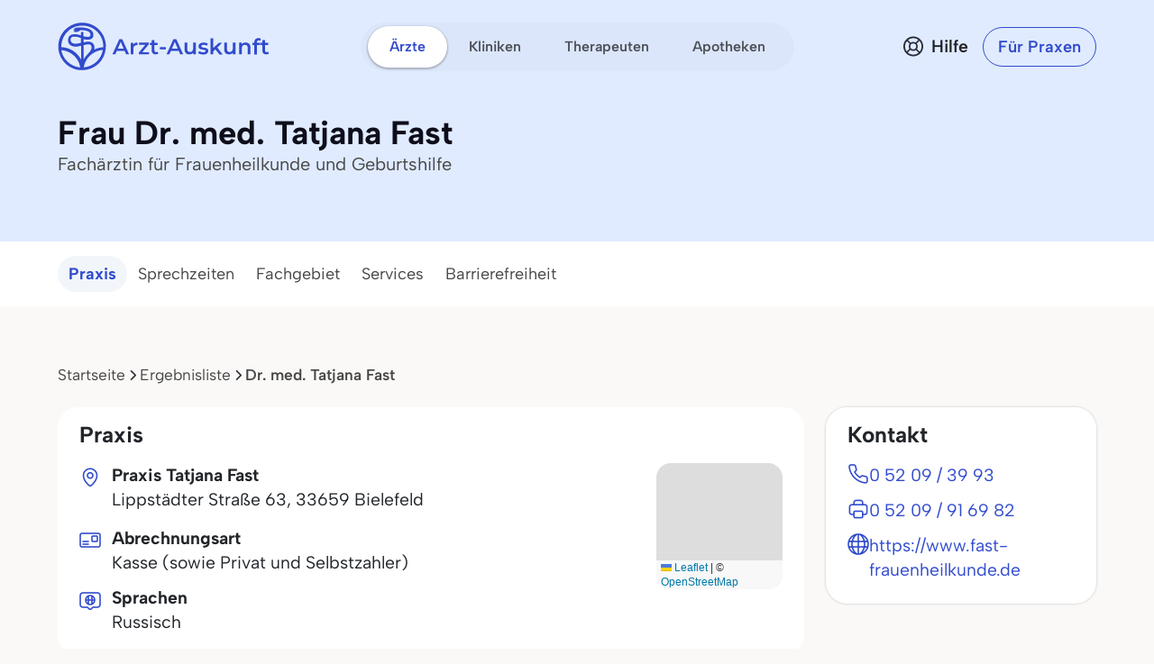

--- FILE ---
content_type: text/css
request_url: https://www.arzt-auskunft.de/static/css/chatbot.css
body_size: 524
content:
#chat-container {
  width: 100%;
  max-width: 800px;
  margin: 0 auto;
  position: relative;
  z-index: 10;
  font-family: -apple-system, BlinkMacSystemFont, "Segoe UI", Roboto, "Helvetica Neue", Arial, sans-serif;
}

#chat-window {
  background-color: transparent !important;
  box-shadow: none !important;
  border: none !important;
  
  position: relative !important;
  width: 100% !important;
  height: 365px !important;
  
  display: flex;
  flex-direction: column;
}

#chat-interface {
  background-color: transparent !important;
  height: 100%;
  display: flex;
  flex-direction: column;
}

/* Scrollbar */
#chat-messages {
  padding: 0 10px;
  scrollbar-width: thin;
  scrollbar-color: rgba(255,255,255,0.5) transparent;
}

#chat-messages > div { 
  /* Fallback */
  margin-bottom: 15px; 
}


#chat-container p, 
#chat-container div {
  font-size: 16px;
  line-height: 1.6;
  color: #333; 
}

#chat-container .consent-title {
  font-size: 22px;
  font-weight: 700;
  color: #0d6efd; 
}

#chat-window .card-footer {
  background-color: transparent !important;
  border-top: none !important;
  padding: 20px 0;
}

#chat-input {
  background-color: #ffffff !important;
  border: none !important;
  border-radius: 50px !important; /* Pill Shape */
  padding: 15px 25px !important;
  font-size: 16px !important;
}

#chat-input:focus {
  outline: none !important;
}

/* Senden Button */
#chat-send-btn {
  width: 50px !important;
  height: 50px !important;
  margin-left: 15px;
  border-radius: 50%;
  border: none;
}
#chat-send-btn:hover {
  transform: translateY(-2px);
  transition: all 0.2s;
}

.bg-primary, .bg-primary p {
  color: #ffffff !important;
}

--- FILE ---
content_type: image/svg+xml
request_url: https://www.arzt-auskunft.de/static/images/icon-user-alt.svg
body_size: 1187
content:
<svg width="49" height="49" viewBox="0 0 49 49" fill="none" xmlns="http://www.w3.org/2000/svg">
<g clip-path="url(#clip0_6978_17336)">
<ellipse cx="24.5003" cy="14.2959" rx="9.27273" ry="9.27273" fill="#2FB9EB"/>
<mask id="mask0_6978_17336" style="mask-type:alpha" maskUnits="userSpaceOnUse" x="15" y="5" width="19" height="19">
<ellipse cx="24.5003" cy="14.2959" rx="9.27273" ry="9.27273" fill="#D9D9D9"/>
</mask>
<g mask="url(#mask0_6978_17336)">
<ellipse cx="22.1041" cy="2.24585" rx="11.7311" ry="11.041" fill="#314BCC"/>
<ellipse cx="34.3704" cy="10.1629" rx="4.76883" ry="4.76883" fill="#314BCC"/>
</g>
<path d="M43.2398 43.8089C43.2398 38.8645 41.2757 34.1226 37.7794 30.6264C34.2832 27.1302 29.5414 25.166 24.597 25.166C19.6526 25.166 14.9107 27.1302 11.4145 30.6264C7.91826 34.1226 5.9541 38.8645 5.9541 43.8089L24.597 43.8089H43.2398Z" fill="#2FB9EB"/>
<mask id="mask1_6978_17336" style="mask-type:alpha" maskUnits="userSpaceOnUse" x="5" y="25" width="39" height="19">
<path d="M43.2398 43.8089C43.2398 38.8645 41.2757 34.1226 37.7794 30.6264C34.2832 27.1302 29.5414 25.166 24.597 25.166C19.6526 25.166 14.9107 27.1302 11.4145 30.6264C7.91826 34.1226 5.9541 38.8645 5.9541 43.8089L24.597 43.8089H43.2398Z" fill="#314BCC"/>
</mask>
<g mask="url(#mask1_6978_17336)">
<rect x="4.90625" y="31.1873" width="38.6842" height="6.42693" fill="white"/>
</g>
</g>
<defs>
<clipPath id="clip0_6978_17336">
<rect width="48" height="48" fill="white" transform="translate(0.5 0.659668)"/>
</clipPath>
</defs>
</svg>


--- FILE ---
content_type: application/javascript
request_url: https://www.arzt-auskunft.de/static/js/chatbot.js
body_size: 2971
content:
const ChatSession = {
  KEY: 'chatSession',
  _state: null,

  getState() {
    if (this._state) return this._state
    try {
      const stored = sessionStorage.getItem(this.KEY)
      if (stored) {
        const parsed = JSON.parse(stored)
        if (Array.isArray(parsed.messages)) {
          this._state = parsed
          return parsed
        }
      }
    } catch (e) {
      console.warn("Session data corrupted, resetting")
    }
    return this.reset()
  },

  addMessage(msgObj) {
    const state = this.getState()
    if (!msgObj.timestamp) msgObj.timestamp = Date.now()
    state.messages.push(msgObj)
    state.lastUpdated = Date.now()
    this._save(state)
  },

  setChatId(id) {
    const state = this.getState()
    state.chatId = id
    this._save(state)
  },

  reset() {
    const newState = {
      status: 'active',
      startedAt: Date.now(),
      chatId: '',
      messages: [] 
    }
    this._save(newState)
    return newState
  },

  _save(stateObj) {
    this._state = stateObj
    sessionStorage.setItem(this.KEY, JSON.stringify(stateObj))
  }
}

document.addEventListener('DOMContentLoaded', () => {
  // --- ELEMENTS ---
  const sendBtn = document.getElementById('chat-send-btn')
  const chatInput = document.getElementById('chat-input')
  const messagesContainer = document.getElementById('chat-messages')
  const filterContainer = document.getElementById('filter-bar')
  const chatInterface = document.getElementById('chat-interface')
  
  // Modal Elements
  const modalEl = document.getElementById('disclaimerModal');
  const acceptBtn = document.getElementById('acceptBtn');
  const declineBtn = document.getElementById('declineBtn');

  // --- STATE ---
  const STORAGE_KEY = 'aipara'
  const form = sessionStorage.getItem('form') || ''
  const paraConfig = { geo: 'val', ots: 'nId', ics: 'nId', sht: 'id', shd: 'id', slt: 'nId', frt: 'val' };

  const hasConsented = sessionStorage.getItem('chat_hasConsented');

  if (hasConsented === 'true') {
      initChatInterface();
  } else {
      document.body.appendChild(modalEl); // Fix for backdrop z-index issues
      
      const myModal = new bootstrap.Modal(modalEl, {
          backdrop: 'static',
          keyboard: false
      });
      myModal.show();

      acceptBtn.addEventListener('click', function() {
          sessionStorage.setItem('chat_hasConsented', 'true');
          myModal.hide();
          initChatInterface();
      });

      declineBtn.addEventListener('click', function() {
          window.location.href = "https://www.arzt-auskunft.de/?form=fs1";
      });
  }

  // This function makes the chat visible and loads history
  function initChatInterface() {
      chatInterface.classList.remove('d-none');
      chatInterface.classList.add('d-flex');

      const savedState = ChatSession.getState();
      let chatID = savedState.chatId || '';

      if (savedState.messages.length > 0) {
          savedState.messages.forEach(msg => {
             addMessageToDOM(msg.text, msg.role)
          })
      } else {
          const welcomeText = "Wonach möchten Sie suchen?"
          addMessageToDOM(welcomeText, 'bot')
          ChatSession.addMessage({ text: welcomeText, role: 'bot' })
      }
      
      renderChips();
  }

  async function sendMessage() {
    const text = chatInput.value.trim()
    if (!text) return
    
    addMessageToDOM(text, 'user')
    ChatSession.addMessage({ text: text, role: 'user' })
    
    chatInput.value = ''
    chatInput.focus()

    const loadingId = showLoading()
    
    // Get current ID
    const currentState = ChatSession.getState();
    const currentChatID = currentState.chatId || '';

    const messageQuery = new URLSearchParams()
    if(currentChatID) messageQuery.append('chatid', currentChatID)
    if(text) messageQuery.append('q', text)
    if(form) messageQuery.append('form', form)

    const url = `https://www.arzt-auskunft.de/ai?${messageQuery.toString()}`
    
    const data = await fetchData(url)
    
    if(data.bRunStatus) {
      if(data.esdata) {
        removeLoading(loadingId)
        addMessageToDOM(data.response, 'bot')
        ChatSession.addMessage({ text: data.response, role: 'bot' })

        const esdataUrl = `https://www.arzt-auskunft.de/ai?esdata=${data.esdata}`
        const esdataResponse = await fetchData(esdataUrl)
        
        if(esdataResponse && esdataResponse.bRunStatus) {
          if(esdataResponse.usedParaList) {
            saveListToSession(esdataResponse.usedParaList);
            createRedirectURL(esdataResponse.usedParaList)
          }
        } else {
          if(data.status) addMessageToDOM(data.status, 'bot')
          else addMessageToDOM('Entschuldigung, da ist etwas schiefgelaufen.', 'bot')          
        }
      } else {
        removeLoading(loadingId)
        if(data.chatid) {
          ChatSession.setChatId(data.chatid)
        }
        addMessageToDOM(data.response, 'bot')
        ChatSession.addMessage({ text: data.response, role: 'bot' })
      }
    } else {
      removeLoading(loadingId)
      const errorText = data.errorMsg || "Es ist ein Fehler aufgetreten"
      addMessageToDOM(errorText, 'bot')
      ChatSession.addMessage({ text: errorText, role: 'bot' })
    }
  }

  function createRedirectURL(paraList) {
    const query = generateQuery(paraList)
    query.append('form', form)
    const queryString = query.toString()
    const redirectURL = `https://www.arzt-auskunft.de/ergebnis?${queryString}`
    window.location.href= redirectURL
  }

  function generateQuery(list) {
      const params = new URLSearchParams()
      list.forEach(item => {
          const valueKey = paraConfig[item.para]
          if (valueKey && item[valueKey] !== undefined) {
              let valueToAppend = item[valueKey]
              if (item.para === 'geo') {
                  valueToAppend = `${item.lbl}#${item.val}`
              }
              params.append(item.para, valueToAppend)
          }
      })
      return params
  }

  function saveListToSession(list) {
      sessionStorage.setItem('aipara', JSON.stringify(list));
  }

  function addMessageToDOM(text, sender) {
    const div = document.createElement('div')
    if (sender === 'user') {
        div.className = "d-flex justify-content-end mb-2"
    } else {
        div.className = "d-flex justify-content-start mb-2"
    }
    
    const bubble = document.createElement('div')
    if (sender === 'user') {
        bubble.className = "bg-primary text-white rounded p-2 shadow-sm small"
        bubble.style.maxWidth = "85%"
        bubble.style.wordWrap = "break-word"
        bubble.textContent = text
    } else {
        bubble.className = "bg-white border rounded p-2 shadow-sm text-dark small"
        bubble.style.maxWidth = "85%"
        bubble.style.wordWrap = "break-word"
        bubble.innerHTML = text 
    }

    div.appendChild(bubble)
    const loadingBubble = messagesContainer.querySelector('.loading-container')
    if (loadingBubble) {
      messagesContainer.insertBefore(div, loadingBubble)
    } else {
      messagesContainer.appendChild(div)
    }
    scrollToBottom()
  }

  function showLoading() {
    const existing = messagesContainer.querySelector('.loading-container')
    if (existing) existing.remove()
    const id = 'loading-' + Date.now()
    const div = document.createElement('div')
    div.id = id
    div.className = "d-flex justify-content-start mb-2 loading-container"
    div.innerHTML = `
      <div class="bg-light border rounded p-3 shadow-sm d-flex align-items-center" style="min-width: 50px;">
         <div class="spinner-grow spinner-grow-sm text-secondary me-1" role="status" style="width: 8px; height: 8px; animation-duration: 1.4s; animation-delay: -0.32s;"></div>
         <div class="spinner-grow spinner-grow-sm text-secondary me-1" role="status" style="width: 8px; height: 8px; animation-duration: 1.4s; animation-delay: -0.16s;"></div>
         <div class="spinner-grow spinner-grow-sm text-secondary" role="status" style="width: 8px; height: 8px; animation-duration: 1.4s;"></div>
      </div>`
    messagesContainer.appendChild(div)
    scrollToBottom()
    return id
  }

  function removeLoading(id) {
    const loader = document.getElementById(id)
    if (loader) loader.remove()
  }

  function scrollToBottom() {
    messagesContainer.scrollTop = messagesContainer.scrollHeight
  }

  async function fetchData(url) {
    try {
        const res = await fetch(url)
        return await res.json()
    } catch (err) {
      return { bRunStatus: false, errorMsg: "Verbindungsfehler" }
    }
  }

  sendBtn.addEventListener('click', sendMessage)
  chatInput.addEventListener('keypress', (e) => {
    if (e.key === 'Enter') sendMessage()
  })

  // --- FILTER CHIPS LOGIC ---
  function getStoredFilters() {
      const rawData = sessionStorage.getItem(STORAGE_KEY)
      if (!rawData) return []
      try {
          const parsed = JSON.parse(rawData)
          return Array.isArray(parsed) ? parsed : []
      } catch (e) {
          return []
      }
  }

  function saveFilters(filtersArray) {
    sessionStorage.setItem(STORAGE_KEY, JSON.stringify(filtersArray))
  }

  function createChipElement(item, index) {
      const btn = document.createElement('button')
      btn.className = 'btn btn-chip'
      btn.style.marginRight = "5px"
      btn.dataset.index = index

      const labelSpan = document.createElement('span')
      labelSpan.textContent = item.lbl || 'Filter'

      const removeSpan = document.createElement('span')
      removeSpan.className = 'remove-filter'
      removeSpan.style.cursor = 'pointer'
      removeSpan.textContent = '×' 

      btn.append(labelSpan, ' ', removeSpan)

      return btn
  }

  function createNoClickChipElement(item, index) {
      const btn = document.createElement('button')
      btn.className = 'btn btn-chip'
      btn.style.marginRight = "5px"
      btn.dataset.index = index

      const labelSpan = document.createElement('span')
      labelSpan.textContent = item.lbl || 'Filter'

      btn.appendChild(labelSpan)

      return btn
  }

  function createUpdateDLElement() {
    const btn = document.createElement('button')
    btn.className = 'btn btn-primary'
    btn.textContent = 'Suchen'
    btn.id = 'reloadResult'

    btn.addEventListener('click',function() {
      const aiPara = sessionStorage.getItem('aipara')
      if(aiPara) {
        const paraList = JSON.parse(aiPara)
        createRedirectURL(paraList)
      }
    });
    return btn
  }

  function renderChips() {
      if(!filterContainer) return
      filterContainer.innerHTML = ''
      const filters = getStoredFilters()
      if (filters.length === 0) return
      filters.forEach((item, index) => {
          if (item.lbl) {
            if(item.para !== 'geo') {
              const chip = createChipElement(item, index)
              filterContainer.appendChild(chip)
            } else {
              const span = createNoClickChipElement(item, index)
              filterContainer.appendChild(span)
            }
          }
      })
  }

  if(filterContainer) {
      filterContainer.addEventListener('click', (e) => {
          const removeIcon = e.target.closest('.remove-filter')
          if (removeIcon) {
              e.stopPropagation() 
              const button = removeIcon.closest('button')
              const indexToRemove = parseInt(button.dataset.index)
              const currentFilters = getStoredFilters()
              if (indexToRemove >= 0 && indexToRemove < currentFilters.length) {
                  currentFilters.splice(indexToRemove, 1)
                  saveFilters(currentFilters)
                  renderChips()
                  const dlUpdateBtn = createUpdateDLElement()
                  filterContainer.appendChild(dlUpdateBtn)
              }
          }
      })
  }
})